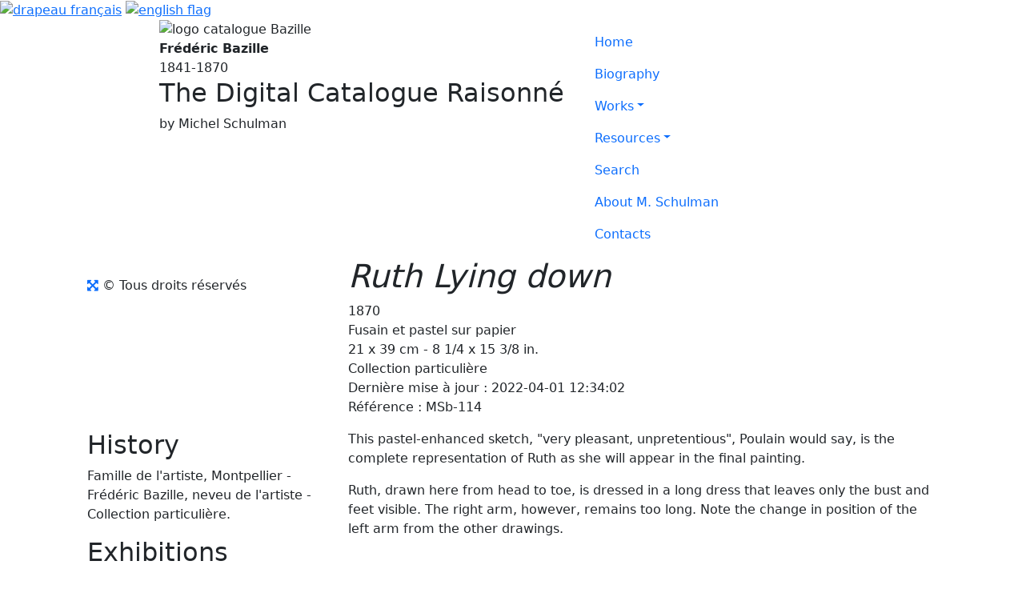

--- FILE ---
content_type: text/html; charset=UTF-8
request_url: https://www.bazille-catalogue.com/en/ruth-allongee-114.html
body_size: 4657
content:
<!DOCTYPE html>
<html lang=en>
<head>
	<meta charset="utf-8">
	<meta http-equiv="X-UA-Compatible" content="IE=edge">
	<meta name="viewport" content="width=device-width, initial-scale=1, shrink-to-fit=no">
	
	<title>Bazille Catalogue - Ruth Lying down</title>
	<meta name="description" content="" />
	
	<meta name="author" content="Jean-François DESCLAUX - http://www.jfdconseil.net">
	
	<!-- Gestion des langues : anglais par défaut en racine, français dans /fr/ --> 
	<link rel="alternate" hreflang="fr" href="https://www.bazille-catalogue.com" />
	<link rel="alternate" hreflang="x-default" href="https://www.bazille-catalogue.com" />


	<link rel="apple-touch-icon" media="screen" href="apple-touch-icon.png" />	

	<!-- Bootstrap 4 beta 3
	<link rel="stylesheet" href="https://maxcdn.bootstrapcdn.com/bootstrap/4.0.0-beta.3/css/bootstrap.min.css" integrity="sha384-Zug+QiDoJOrZ5t4lssLdxGhVrurbmBWopoEl+M6BdEfwnCJZtKxi1KgxUyJq13dy" crossorigin="anonymous">
	-->
	
	<!-- Bootstrap 5.1 -->
	<link href="https://cdn.jsdelivr.net/npm/bootstrap@5.1.3/dist/css/bootstrap.min.css" rel="stylesheet" integrity="sha384-1BmE4kWBq78iYhFldvKuhfTAU6auU8tT94WrHftjDbrCEXSU1oBoqyl2QvZ6jIW3" crossorigin="anonymous">

	<!-- jQueryUI -->
	<link type="text/css" rel="stylesheet" href="https://ajax.googleapis.com/ajax/libs/jqueryui/1/themes/smoothness/jquery-ui.css"/> 	

	<!-- tableTools -->
	<link type="text/css" rel="stylesheet" href="/ShaktiCMS/DataTables/extensions/TableTools/css/dataTables.tableTools.min.css"/> 	

	<!-- FancyBox -->
	<link rel="stylesheet" href="https://cdnjs.cloudflare.com/ajax/libs/fancybox/3.2.5/jquery.fancybox.min.css" />

	<!-- Styles standard des formulaires ShaktiCMS, version Bootstrap 3 -->
	<link type="text/css" rel="stylesheet" href="/ShaktiCMS/form_bs3.css"/> 	

	<!-- Styles personnalisés de l'application, version Bootstrap 4 -->
	<link type="text/css" rel="stylesheet" href="/design/bazille.css" />

	<!-- icones https://fortawesome.github.io/Font-Awesome/examples/ -->
	<link href="https://netdna.bootstrapcdn.com/font-awesome/3.2.1/css/font-awesome.css" rel="stylesheet">	

	<!-- Emulation des élements HTML5 pour IE6-8 -->
	<!--[if lt IE 9]>
		<script src="/ShaktiCMS/bootstrap/js/html5shiv.js"></script>
	<![endif]-->
	
    <!-- Bouton Partager Facebook - You can use Open Graph tags to customize link previews.
    Learn more: https://developers.facebook.com/docs/sharing/webmasters -->
	<meta property="og:url"           content="https://www.bazille-catalogue.com" />
	<meta property="og:type"          content="website" />
	<meta property="og:title"         content="" />
	<meta property="og:description"   content="" />
	<meta property="og:image"         content="" />

	<!-- Google Analytics Bazille --> 
	<script async src="https://www.googletagmanager.com/gtag/js?id=G-C9BZDGGN7K"></script>
	<script>
	  window.dataLayer = window.dataLayer || [];
	  function gtag(){
		dataLayer.push(arguments);
		}
	  gtag('js', new Date());

	  gtag('config', 'G-C9BZDGGN7K');
	</script>
 
</head>




<body>
	<header class="row header">
		<div class="jumbotron jumbotron-fluid col-xs-12" style="background: url(https://www.bazille-catalogue.com/design/bandeaux/bandeau6.jpg) center center no-repeat;">

	<div class="float-right flags d-print-none">
		<a href="/en/ruth-allongee-114.html" onclick="return language_change('FR', '/en/ruth-allongee-114.html');"><img src="/design/France-flat-icon.png" title="Afficher en français" alt="drapeau français" /></a>
		<a href="/en/ruth-allongee-114.html" onclick="return language_change('EN', '/en/ruth-allongee-114.html');"><img src="/design/United-Kingdom-flat-icon.png" title="Display in english" alt="english flag" /></a>
	</div>

	
	<div class="clearfix"></div>
	
	<div class="row" style="width: 85%; margin: 0 auto;">
			<div class="col-1"></div>
			<div class="col-6">
				<img src="/design/medaillon3.png" class="img-fluid" style="width: 17rem;" alt="logo catalogue Bazille" />
				<div class="surtitre"><strong>Frédéric Bazille</strong></div>
				<div class="surtitre_sub">1841-1870</div>
				<h2 class="titre_header">The Digital Catalogue Raisonné</h2>
				<span class="title_sub">by&nbsp;Michel&nbsp;Schulman</span>
			</div>
			<div class="col-4">
				<nav class="navbar">
	<ul class="navbar-nav">
		<li class="nav-item">
			<a class="nav-link" href="/index.html">Home</a>
		</li>
		<li class="nav-item">
			<a class="nav-link" href="/bio-leveil-1.html">Biography</a>
		</li>
		<li class="nav-item dropdown">
		  <a class="nav-link dropdown-toggle" href="#" id="drop_oeuvres" data-toggle="dropdown" aria-haspopup="true" aria-expanded="false">Works</a>
		  <div class="dropdown-menu" aria-labelledby="drop_oeuvres">
			<a class="dropdown-item" href="/catalogue_huiles.html">Paintings</a>
			<a class="dropdown-item" href="/catalogue_dessins.html">Drawings</a>
			<a class="dropdown-item" href="/catalogue_carnets.html">Albums</a>
		  </div>
		</li>
		<li class="nav-item dropdown">
		  <a class="nav-link dropdown-toggle" href="#" id="drop_ressources" data-toggle="dropdown" aria-haspopup="true" aria-expanded="false">Resources</a>
		  <div class="dropdown-menu" aria-labelledby="drop_ressources">
			<a class="dropdown-item" href="/bibliographie.html">Bibliography</a>
			<a class="dropdown-item" href="/expositions.html">Exhibitions</a>
<!--			<a class="dropdown-item" href="#">Documents</a>	-->
		  </div>
		</li>
		<li class="nav-item">
			<a class="nav-link" href="https://www.bazille-catalogue.com/recherche_public.html">Search</a>
		</li>
		<li class="nav-item">
			<a class="nav-link" href="/mschulman.html">About M. Schulman</a>
		</li>
		<li class="nav-item">
			<a class="nav-link" href="/contact.html">Contacts</a>
		</li>
	</ul>
</nav>
			</div>
			<div class="col-1"></div>
	</div>
</div>


	</header>
	
	<div class="container_fiche">
		<article class="row main">
			<div class="col-1"></div>
			<div class="col-lg-3">
				<figure class="figure_oeuvre center">
					<img id="magnifier" src="/images/medium/114.jpg" alt="" class="figure_img img-fluid img_oeuvre center" data-zoom-image="/images/114.jpg" />
					<figcaption class="figcaption_oeuvre center"><a id="baz_work" href="/images/114.jpg" data-fancybox data-caption="Ruth allongée" title="Enlarge the picture" style="font-size: 1rem; text-decoration: none;"><i class="icon-fullscreen"></i></a> &copy; Tous droits réservés</figcaption>
				</figure>
			</div>
			
			<div class="col-lg-7 fiche_contenu">
				<h1 class="titre_oeuvre"><em>Ruth Lying down</em></h1>
				<p>
					1870<br />
					Fusain et pastel sur papier<br />
					21 x 39 cm - 8 1/4 x 15 3/8 in.<br />
					
					
					
					Collection particulière<br />
					Dernière mise à jour : 2022-04-01 12:34:02<br />
					Référence : MSb-114
				</p>
			
<!--				
				<aside class="float-right previous-next">
					<div style="width: 100%; text-align: center; font-size: .8rem; color: #bbb;">
						
					</div>
					<div>
						<div class="float-right">
							<a href="etude-pour-booz-endormi-115.html" title="etude-pour-booz-endormi-115.html"><i class="icon-chevron-right"></i></a>
						</div>
						<div>
							<a href="etude-pour-ruth-113.html" title="etude-pour-ruth-113.html"><i class="icon-chevron-left"></i></a>
						</div>
					</div>
				</aside>
-->	
			</div>
			<div class="col-1"></div>
				
		</article>
			
		<article class="row main">
			<div class="col-1"></div>
			<div class="col-lg-3 rubriques">
				<h2 class="rubrique">History</h2>
				<p>Famille de l'artiste, Montpellier - Frédéric Bazille, neveu de l'artiste - Collection particulière.</p>
				
				<h2 class="rubrique">Exhibitions</h2>
				<p>Paris, Salon d'automne, 1910, <em>Rétrospective Bazille</em>, n° 23 - Montpellier, Exposition internationale, 1927, <em>Rétrospective Bazille</em> [Sans catalogue] - Montpellier, musée Fabre, 1941, n° 33 - Paris, galerie Wildenstein, 1950, n° 60 - Chicago, The Art Institute of Chicago, 1978, n° 57, repr. p.<strong> </strong>116 - Montpellier, New York, 1992-1993, n° 30, repr. p.125 - Montpellier, Paris, Washington, 2016-2017, fig. 127, repr. p. 187.</p>
				
				<h2 class="rubrique">Bibliography</h2>
				<p>Poulain, <em>Bazille et ses amis</em>, 1932, pp. 53, cité p. 222 dans V. Dessins - Daulte, <em>Bazille et son temps</em>, 1952, n° 33, p. 198 (repr.) [Thèse sous la direction de Gaston Poulain] - Marandel, Cat. exp. The Art Institute of Chicago, 1978, n° 57, repr. p.<strong> </strong>116 - Daulte, <em>Frédéric Bazille : Catalogue raisonné de l'œuvre peint</em>, 1992, p. 83 (repr.) - Jourdan, Cat. exp. Montpellier, New York, 1992-1993, n° 30, p. 125 -<strong> </strong>Bajou, <em>Frédéric Bazille</em>, 1993, p. 180 (repr.) - Schulman, <em>Frédéric Bazille : Catalogue raisonné</em>, 1995, n° 26 des dessins, repr. p. 259 - Schulman, <em>Frédéric Bazille : Catalogue raisonné numérique</em>, 2022, n° 114.</p>					
			</div>			
			<div class="col-lg-7 fiche_contenu">
				<p>This pastel-enhanced sketch, "very pleasant, unpretentious", Poulain would say, is the complete representation of Ruth as she will appear in the final painting.</p>
<p>Ruth, drawn here from head to toe, is dressed in a long dress that leaves only the bust and feet visible. The right arm, however, remains too long. Note the change in position of the left arm from the other drawings.</p>
<p> </p>
			</div>
			<div class="col-1"></div>
				
			<div class="row">
				<div class="col-1"></div>
				<div class="col-lg-10">
					<div class="row">
						<h2>Related Works</h2>
						
						<article class="col-lg-4 liste_oeuvres_item3">
							<div class="row">
								<div class="col-lg-12">
									<img src="/images/medium/65.jpg" alt="Oeuvre en rapport" class="img-responsive center-block" />
								</div>
								<div class="col-lg-12">
									<em>Esquisse pour Ruth et Booz</em> -&nbsp;Huile sur bois - 20 x 32,5 cm - Collection particulière (<a href="/fiches.php?id=65" title="Voir la fiche détaillée" target="_blank">MSb-65</a>)
								</div>
							</div>
						</article>
						
						<article class="col-lg-4 liste_oeuvres_item3">
							<div class="row">
								<div class="col-lg-12">
									<img src="/images/medium/66.jpg" alt="Oeuvre en rapport" class="img-responsive center-block" />
								</div>
								<div class="col-lg-12">
									Ruth et Booz -&nbsp;Huile sur toile -&nbsp;138 x 202 cm -&nbsp;Musée Fabre (<a href="/fiches.php?id=66" title="Voir la fiche détaillée" target="_blank">MSb-66</a>)
								</div>
							</div>
						</article>
						
						<article class="col-lg-4 liste_oeuvres_item3">
							<div class="row">
								<div class="col-lg-12">
									<img src="/images/medium/111.jpg" alt="Oeuvre en rapport" class="img-responsive center-block" />
								</div>
								<div class="col-lg-12">
									Buste de Ruth  -&nbsp;Pierre noire et  fusain sur papier -&nbsp;19,8 x 28,3 cm -&nbsp;Collection particulière (<a href="/fiches.php?id=111" title="Voir la fiche détaillée" target="_blank">MSb-111</a>)
								</div>
							</div>
						</article>
						
						<article class="col-lg-4 liste_oeuvres_item3">
							<div class="row">
								<div class="col-lg-12">
									<img src="/images/medium/112.jpg" alt="Oeuvre en rapport" class="img-responsive center-block" />
								</div>
								<div class="col-lg-12">
									Tête, bras et buste de Ruth -&nbsp;Fusain sur papier -&nbsp;60 x 47 cm -&nbsp;Collection particulière (<a href="/fiches.php?id=112" title="Voir la fiche détaillée" target="_blank">MSb-112</a>)
								</div>
							</div>
						</article>
						
						<article class="col-lg-4 liste_oeuvres_item3">
							<div class="row">
								<div class="col-lg-12">
									<img src="/images/medium/113.jpg" alt="Oeuvre en rapport" class="img-responsive center-block" />
								</div>
								<div class="col-lg-12">
									Etude pour Ruth -&nbsp;Dessin au crayon et fusain sur papier -&nbsp;29 x 36 cm -&nbsp;Collection particulière (<a href="/fiches.php?id=113" title="Voir la fiche détaillée" target="_blank">MSb-113</a>)
								</div>
							</div>
						</article>
						
						<article class="col-lg-4 liste_oeuvres_item3">
							<div class="row">
								<div class="col-lg-12">
									<img src="/images/medium/260.jpg" alt="Oeuvre en rapport" class="img-responsive center-block" />
								</div>
								<div class="col-lg-12">
									<em>Etude pour Ruth et Booz</em> -&nbsp;Ruth et Booz -&nbsp;Fusain  -&nbsp;Musée d'Orsay (<a href="/fiches.php?id=260" title="Voir la fiche détaillée" target="_blank">MSb-260</a>)
								</div>
							</div>
						</article>
						
					</div>
				</div>
				<div class="col-1"></div>
			</div>
		</article>
	</div>
		
	<!-- <div class="row main"> -->
	<div class="row" id="footer">
		<div class="hidden-xs col-mg-1"></div>
		<div class="col-xs-12 col-mg-10">
			<nav class="navbar">
	<ul class="navbar-nav">
		<li class="nav-item">
			<a class="nav-link" href="/index.html">Home</a>
		</li>
		<li class="nav-item">
			<a class="nav-link" href="/bio-leveil-1.html">Biography</a>
		</li>
		<li class="nav-item dropdown">
		  <a class="nav-link dropdown-toggle" href="#" id="drop_oeuvres_footer" data-toggle="dropdown" aria-haspopup="true" aria-expanded="false">Works</a>
		  <div class="dropdown-menu" aria-labelledby="drop_oeuvres_footer">
			<a class="dropdown-item" href="/catalogue_huiles.html">Paintings</a>
			<a class="dropdown-item" href="/catalogue_dessins.html">Drawings</a>
			<a class="dropdown-item" href="/catalogue_carnets.html">Albums</a>
		  </div>
		</li>
		<li class="nav-item dropdown">
		  <a class="nav-link dropdown-toggle" href="#" id="drop_ressources_footer" data-toggle="dropdown" aria-haspopup="true" aria-expanded="false">Resources</a>
		  <div class="dropdown-menu" aria-labelledby="drop_ressources_footer">
			<a class="dropdown-item" href="/bibliographie.html">Bibliography</a>
			<a class="dropdown-item" href="/expositions.html">Exhibitions</a>
<!--			<a class="dropdown-item" href="#">Documents</a>	-->
		  </div>
		</li>
		<li class="nav-item">
			<a class="nav-link" href="https://www.bazille-catalogue.com/recherche_public.html">Search</a>
		</li>
		<li class="nav-item">
			<a class="nav-link" href="/mschulman.html">About M. Schulman</a>
		</li>
		<li class="nav-item">
			<a class="nav-link" href="contact.html">Contacts</a>
		</li>
	</ul>
</nav>
		</div>
		<div class="hidden-xs col-mg-1"></div>
		<div class="col-xs-12">
			<p>The Online Catalogue Raisonné of the Artworks by Frédéric Bazille by Michel Schulman<br />
11 bis rue Schoelcher 75014 Paris - France &bullet;
<a href="contact.html" style="color: #fff;">email contact</a><br />
<span style="font-size: 75%">All content on this website is protected by legal and regulatory provisions on Intellectual Property Rights</span><br />
<span style="font-size: 75%">Dépot légal BNF : 1er décembre 2022</span>
</p>
		</div>
	</div>
	
<!-- </div> -->

	<script>var db_table= "";</script>
<script src="https://code.jquery.com/jquery-3.2.1.min.js"></script>
<script src="https://cdnjs.cloudflare.com/ajax/libs/popper.js/1.12.9/umd/popper.min.js"></script>
<script src="https://maxcdn.bootstrapcdn.com/bootstrap/4.0.0-beta.3/js/bootstrap.min.js"></script>
<script src="https://www.bazille-catalogue.com/includes/language_change.js"></script>

	
	<script src="https://cdnjs.cloudflare.com/ajax/libs/fancybox/3.2.5/jquery.fancybox.min.js"></script>

	<script src="/includes/elevatezoom-master/jquery.elevateZoom-3.0.8.min.js"></script>
	<script>
		if (true) {
			document.addEventListener( "DOMContentLoaded", function(){
				$("#magnifier").elevateZoom({
					scrollZoom: true,
					responsive: true,
					borderSize: 1,
					zoomWindowPosition: 1, 
					zoomWindowOffetx: 15,
					zoomWindowWidth: 400,											// largeur de la fenêtre d'affichage, en fonction des dimensions de l'image
					zoomWindowHeight: 274										// DOIT ETRE INFERIEUR A LA TAILLE EN PIXELS DE L'IMAGE MEDIUM
				});
			});
		}
	</script>
</body>
</html>	


